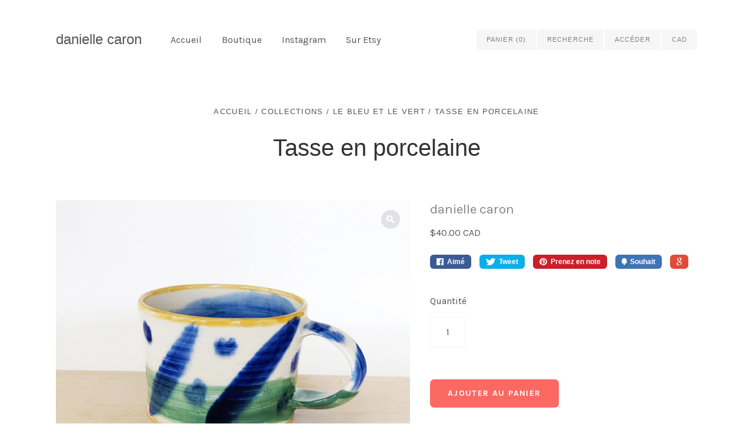

--- FILE ---
content_type: text/javascript
request_url: https://daniellecaron.net/cdn/shop/t/2/assets/site.js?v=84788228725861454411465154126
body_size: 7179
content:
(function(){var extend=function(child,parent){for(var key in parent)hasProp.call(parent,key)&&(child[key]=parent[key]);function ctor(){this.constructor=child}return ctor.prototype=parent.prototype,child.prototype=new ctor,child.__super__=parent.prototype,child},hasProp={}.hasOwnProperty;window.NavigationView=function(superClass){extend(NavigationView2,superClass);function NavigationView2(){return NavigationView2.__super__.constructor.apply(this,arguments)}return NavigationView2.prototype.events={"mouseenter .has-dropdown":"toggleActive","mouseleave .has-dropdown":"toggleActive","click .mobile-nav-navigate":"toggleNav","click .has-dropdown > a":"toggleSubNav"},NavigationView2.prototype.initialize=function(){return $(window).resize(function(_this){return function(){return _this.stripClasses()}}(this))},NavigationView2.prototype.toggleActive=function(e){if(!Modernizr.mq("(max-width: 720px)"))return $(e.currentTarget).toggleClass("active").siblings().toggleClass("faded")},NavigationView2.prototype.toggleNav=function(){if(Modernizr.mq("(max-width: 720px)"))return this.$("nav.navigation").toggle(),this.$(".mobile-nav-navigate").toggleClass("active")},NavigationView2.prototype.toggleSubNav=function(e){var childList,listItem;if(Modernizr.mq("(max-width: 720px)"))return listItem=$(e.currentTarget).parent(),childList=listItem.find("> ul"),listItem.toggleClass("expanded"),childList.toggle(),!1},NavigationView2.prototype.stripClasses=function(){if(!Modernizr.mq("(max-width: 720px)"))return this.$("nav.navigation").attr("style",""),this.$(".dropdown-list").attr("style",""),this.$(".expanded").removeClass("expanded")},NavigationView2}(Backbone.View)}).call(this),function(){var extend=function(child,parent){for(var key in parent)hasProp.call(parent,key)&&(child[key]=parent[key]);function ctor(){this.constructor=child}return ctor.prototype=parent.prototype,child.prototype=new ctor,child.__super__=parent.prototype,child},hasProp={}.hasOwnProperty;window.HeaderView=function(superClass){extend(HeaderView2,superClass);function HeaderView2(){return HeaderView2.__super__.constructor.apply(this,arguments)}return HeaderView2.prototype.events={"click .search-toggle":"openSearch",keydown:"closeSearch","click .mini-cart-toggle":"goToCart","click .mini-account-toggle":"goToAccount","click .mailing-list-message":"openEmailField"},HeaderView2.prototype.initialize=function(){return new NavigationView({el:$(".main-header")}),this.searchForm=this.$(".search-form"),this.verticallyAlignActionLinks(),this.calculateWidths(),$(window).resize(function(_this){return function(){return _this.checkForOverlaps()}}(this))},HeaderView2.prototype.openSearch=function(e){return this.searchForm.addClass("active").find("input").focus(),$(window).on("click.search",function(_this){return function(e2){return _this.closeSearch(e2)}}(this)),!1},HeaderView2.prototype.calculateWidths=function(){return this.$el.imagesLoaded(function(_this){return function(){var actionLinksWidth,brandingWidth,navigationWidth;return brandingWidth=_this.$el.find(".branding").outerWidth(!0),navigationWidth=_this.$el.find(".navigation > ul").outerWidth(),actionLinksWidth=_this.$el.find(".action-links").outerWidth(),_this.combinedWidths=brandingWidth+navigationWidth+actionLinksWidth,_this.checkForOverlaps()}}(this))},HeaderView2.prototype.checkForOverlaps=function(){var actionLinks,headerWidth,navigation,navigationBox,overlap;if(navigation=this.$el.find(".navigation"),navigationBox=navigation[0].getBoundingClientRect(),actionLinks=this.$el.find(".action-links")[0].getBoundingClientRect(),overlap=!(navigationBox.right<actionLinks.left||navigationBox.left>actionLinks.right||navigationBox.bottom<actionLinks.top||navigationBox.top>actionLinks.bottom),headerWidth=this.$el.find(".main-header").width(),headerWidth>this.combinedWidths)return navigation.removeClass("overlapping");if(overlap)return navigation.addClass("overlapping")},HeaderView2.prototype.closeSearch=function(e){if(!$(e.target).hasClass("search-toggle")&&this.searchForm.hasClass("active")&&!$(e.target).hasClass("search-input")){this.searchForm.removeClass("active"),$(window).off("click.search");return}e.type==="keydown"&&e.keyCode===27&&this.searchForm.removeClass("active")},HeaderView2.prototype.goToCart=function(){return document.location="/cart"},HeaderView2.prototype.goToAccount=function(){return document.location="/account"},HeaderView2.prototype.openEmailField=function(e){if(Modernizr.mq("(max-width: 720px)"))return $(e.target).addClass("hidden"),this.$(".mailing-list-banner form").addClass("active"),this.$(".mailing-list-banner input").focus()},HeaderView2.prototype.verticallyAlignActionLinks=function(){var logo;if(logo=this.$(".branding .regular-logo"),logo.length){if(logo.one("load",function(_this){return function(){var actionLinks,actionLinksHeight,logoHeight,newTop;return logoHeight=_this.$(".regular-logo").height(),actionLinks=_this.$(".action-links"),actionLinksHeight=actionLinks.height(),newTop=logoHeight>actionLinksHeight?(logoHeight+100-actionLinksHeight)/2:"",actionLinks.css({top:newTop,visibility:"visible"})}}(this)),logo[0].complete)return logo.load()}else return this.$(".action-links").css({visibility:"visible"})},HeaderView2.prototype.render=function(){},HeaderView2}(Backbone.View)}.call(this),function(){var extend=function(child,parent){for(var key in parent)hasProp.call(parent,key)&&(child[key]=parent[key]);function ctor(){this.constructor=child}return ctor.prototype=parent.prototype,child.prototype=new ctor,child.__super__=parent.prototype,child},hasProp={}.hasOwnProperty;window.SlideshowView=function(superClass){extend(SlideshowView2,superClass);function SlideshowView2(){return SlideshowView2.__super__.constructor.apply(this,arguments)}return SlideshowView2.prototype.events={"click .previous":"previousSlide","click .next":"nextSlide",mouseenter:"stopTimer",mouseleave:"autoPlay"},SlideshowView2.prototype.initialize=function(){return this.slidesReady=$.Deferred(),this.extraSpace=this.$el.hasClass("has-offset-slide")?34:0},SlideshowView2.prototype.setupSlides=function(){var slideCount,slides;return slides=this.$(".slideshow-slide"),slideCount=slides.length,slideCount===1&&this.$(".slide-navigation").remove(),this.$el.imagesLoaded(function(_this){return function(){var count,i,len,results,slide,slideHeight;for(count=0,results=[],i=0,len=slides.length;i<len;i++)slide=slides[i],count++,slide=$(slide),slideHeight=slide.height(),slide.data("height",slideHeight),$("html").hasClass("lt-ie9")&&_this.alignSlideCTA(slide),(count=slideCount)?results.push(_this.slidesReady.resolve()):results.push(void 0);return results}}(this))},SlideshowView2.prototype.alignSlideCTA=function(slide){var action,ctaHeight,ctaWidth;return action=slide.find(".action"),ctaWidth=action.outerWidth(),ctaHeight=action.height(),action.css({marginLeft:action.hasClass("center")?-(ctaWidth/2):"",marginTop:-(ctaHeight/2)})},SlideshowView2.prototype.previousSlide=function(){var currentSlide,previousSlide,previousSlideHeight;return currentSlide=this.$(".active"),previousSlide=currentSlide.prev(),previousSlide.length||(previousSlide=this.$(".slideshow-slide:last")),previousSlideHeight=previousSlide.data("height"),this.switchSlides(currentSlide,previousSlide,previousSlideHeight)},SlideshowView2.prototype.nextSlide=function(){var currentSlide,nextSlide,nextSlideHeight;return currentSlide=this.$(".active"),nextSlide=currentSlide.next(),nextSlide.length||(nextSlide=this.$(".slideshow-slide:first")),nextSlideHeight=nextSlide.data("height"),this.switchSlides(currentSlide,nextSlide,nextSlideHeight)},SlideshowView2.prototype.switchSlides=function(current,next,height){return this.$el.height(height+this.extraSpace),current.toggleClass("active"),next.toggleClass("active")},SlideshowView2.prototype.autoPlay=function(){var durationInMilliseconds;if(Theme.slideshowAutoPlay)return Theme.slideDuration?durationInMilliseconds=Theme.slideDuration*1e3:durationInMilliseconds=5e3,this.slideTimer=setInterval(function(_this){return function(){return _this.nextSlide()}}(this),durationInMilliseconds)},SlideshowView2.prototype.stopTimer=function(){return clearInterval(this.slideTimer)},SlideshowView2.prototype.centerNavigation=function(){var i,imageHeight,len,navigation,results,slide,slides;for(slides=this.$(".slideshow-slide"),results=[],i=0,len=slides.length;i<len;i++)slide=slides[i],slide=$(slide),navigation=slide.find(".slide-navigation"),navigation.length?(imageHeight=slide.find("img").height(),results.push(navigation.find("span").css({top:imageHeight/2}))):results.push(void 0);return results},SlideshowView2.prototype.render=function(){return this.setupSlides(),this.slidesReady.done(function(_this){return function(){if(_this.$el.height(_this.$(".slideshow-slide:first").data("height")+_this.extraSpace),_this.$(".slideshow-slide:first").addClass("active"),Theme.slideshowAutoPlay&&_this.autoPlay(),Modernizr.mq("(max-width: 720px)"))return _this.centerNavigation()}}(this)),$(window).resize(function(_this){return function(){return _this.$el.css({height:_this.$(".slideshow-slide.active").height()+_this.extraSpace}),_this.setupSlides(),Modernizr.mq("(max-width: 720px)")?_this.centerNavigation():_this.$(".slide-navigation span").attr("style","")}}(this))},SlideshowView2}(Backbone.View)}.call(this),function(){var extend=function(child,parent){for(var key in parent)hasProp.call(parent,key)&&(child[key]=parent[key]);function ctor(){this.constructor=child}return ctor.prototype=parent.prototype,child.prototype=new ctor,child.__super__=parent.prototype,child},hasProp={}.hasOwnProperty;window.HomeView=function(superClass){extend(HomeView2,superClass);function HomeView2(){return HomeView2.__super__.constructor.apply(this,arguments)}return HomeView2.prototype.events={},HomeView2.prototype.initialize=function(){if(Theme.showSlideshow&&(this.slideshowView=new SlideshowView({el:$(".slideshow")}),this.slideshowView.render()),Theme.showInstagramWidget&&this.getImages(),Theme.showTwitterWidget)return this.fetchTweets()},HomeView2.prototype.getImages=function(){var instagramWidget,photoContainer,url;return instagramWidget=this.$(".instagram-widget"),photoContainer=this.$(".instagram-photos"),Theme.showInstagramTag?url="https://api.instagram.com/v1/tags/"+Theme.instagramTag+"/media/recent?access_token="+Theme.instagramAccessToken+"&count=6&callback=":url="https://api.instagram.com/v1/users/self/media/recent?access_token="+Theme.instagramAccessToken+"&count=6&callback=",$.ajax({type:"GET",dataType:"jsonp",url:url,success:function(_this){return function(response){var i,len,photo,ref,results;if(response.meta.code===200){for(ref=response.data,results=[],i=0,len=ref.length;i<len;i++)photo=ref[i],results.push(photoContainer.append("<a class='instagram-photo' target='_blank' href='"+photo.link+"'><img src='"+photo.images.low_resolution.url+"'/></a>"));return results}else return instagramWidget.remove(),console.log("Instagram error: "+response.meta.error_message)}}(this),error:function(_this){return function(response){return instagramWidget.remove(),console.log("Instagram error: "+response.meta.error_message)}}(this)})},HomeView2.prototype.fetchTweets=function(){var config;return config={id:Theme.twitterWidgetId,maxTweets:1,enableLinks:!0,showUser:!0,showTime:!0,showRetweet:Theme.twitterRetweets,customCallback:this.renderTweets,showInteraction:!1},twitterFetcher.fetch(config)},HomeView2.prototype.renderTweets=function(tweets){var i,len,results,tweet;if(tweets.length){for(results=[],i=0,len=tweets.length;i<len;i++)tweet=tweets[i],tweet=$(tweet),results.push(this.$(".twitter-tweet").append(tweet[1].innerHTML,"<span class='timestamp'>"+tweet[2].innerHTML+" <span class='divider'>/</span> "+tweet[0].innerHTML+"</span>"));return results}else return $(".twitter-widget").remove(),console.log("No tweets to display. Most probable cause is an incorrectly entered Widget ID.")},HomeView2.prototype.render=function(){if(Theme.featuredCollections)return this.listCollectionsView=new ListCollectionsView({el:this.$el}),this.listCollectionsView.render()},HomeView2}(Backbone.View)}.call(this),function(){var extend=function(child,parent){for(var key in parent)hasProp.call(parent,key)&&(child[key]=parent[key]);function ctor(){this.constructor=child}return ctor.prototype=parent.prototype,child.prototype=new ctor,child.__super__=parent.prototype,child},hasProp={}.hasOwnProperty;window.CollectionView=function(superClass){extend(CollectionView2,superClass);function CollectionView2(){return CollectionView2.__super__.constructor.apply(this,arguments)}return CollectionView2.prototype.events={"change .filter select":"filterCollection"},CollectionView2.prototype.initialize=function(){},CollectionView2.prototype.updateFancySelect=function(){var currentSelection,label,select;return select=this.$(".filter select"),label=this.$(".filter label"),currentSelection=select.find("option:selected").text(),label.text(currentSelection)},CollectionView2.prototype.filterCollection=function(e){var filter;if(filter=this.$(e.target).val(),filter)return window.location.href=filter},CollectionView2.prototype.render=function(){return this.updateFancySelect()},CollectionView2}(Backbone.View)}.call(this),function(){var extend=function(child,parent){for(var key in parent)hasProp.call(parent,key)&&(child[key]=parent[key]);function ctor(){this.constructor=child}return ctor.prototype=parent.prototype,child.prototype=new ctor,child.__super__=parent.prototype,child},hasProp={}.hasOwnProperty;window.ListCollectionsView=function(superClass){extend(ListCollectionsView2,superClass);function ListCollectionsView2(){return ListCollectionsView2.__super__.constructor.apply(this,arguments)}return ListCollectionsView2.prototype.events={},ListCollectionsView2.prototype.initialize=function(){},ListCollectionsView2.prototype.centerCollectionTitles=function(){var collection,collections,i,len,results,title,titleHeight,titleWidth;for(collections=this.$(".collection-list-item"),results=[],i=0,len=collections.length;i<len;i++)collection=collections[i],collection=$(collection),title=collection.find("h2"),titleWidth=title.outerWidth(),titleHeight=title.outerHeight(),collection.hasClass("centered")&&title.css({marginTop:-(titleHeight/2)}),results.push(title.css({marginLeft:-(titleWidth/2),left:"50%"}));return results},ListCollectionsView2.prototype.render=function(){if(Theme.collectionAlignment!=="below")return this.centerCollectionTitles(),$(window).resize(function(_this){return function(){return _this.centerCollectionTitles()}}(this))},ListCollectionsView2}(Backbone.View)}.call(this),function(){var extend=function(child,parent){for(var key in parent)hasProp.call(parent,key)&&(child[key]=parent[key]);function ctor(){this.constructor=child}return ctor.prototype=parent.prototype,child.prototype=new ctor,child.__super__=parent.prototype,child},hasProp={}.hasOwnProperty;window.ProductView=function(superClass){extend(ProductView2,superClass);function ProductView2(){return ProductView2.__super__.constructor.apply(this,arguments)}return ProductView2.prototype.events={"click .product-thumbnails img":"swapProductImage","mousemove .zoom-enabled":"zoomImage","click .zoom-enabled":"toggleZoom","mouseout .zoom":"toggleZoom","click .submit.disabled":"noVariant","submit .product-form":"addToCart","focus .product-quantity":"removeError"},ProductView2.prototype.initialize=function(){return this.productData=window.product,this.processing=!1,Shopify.onError=function(_this){return function(XMLHttpRequest){return _this.handleErrors(XMLHttpRequest)}}(this)},ProductView2.prototype.addToCart=function(e){var quantity,selectedVariant;if(e.preventDefault(),!this.processing)return this.processing=!0,selectedVariant=this.$("#product-select").length?this.$("#product-select").val():this.$(".product-select-hidden").val(),quantity=this.$(".product-quantity").val(),quantity===""?(this.$(".product-quantity").addClass("error"),this.$(".product-add-error-message").addClass("visible").html(Theme.productQuantityError),this.processing=!1):Shopify.addItemFromForm("product-form",function(_this){return function(){return window.location.href="/cart"}}(this))},ProductView2.prototype.handleErrors=function(errors){var errorMessage;if(errorMessage=$.parseJSON(errors.responseText),errorMessage.message==="Cart Error")return this.$(".product-add-error-message").addClass("visible").html(errorMessage.description),this.processing=!1},ProductView2.prototype.removeError=function(e){return $(e.target).removeClass("error")},ProductView2.prototype.noVariant=function(){return!1},ProductView2.prototype.updateVariantLabel=function(select){var selectedVariant;if(select)return select=$(select),selectedVariant=select.find("option:selected").val(),select.prev(".select-text").text(selectedVariant)},ProductView2.prototype.swapProductImage=function(e){var nextImage;if(this.$(".product-thumbnails img").removeClass("active"),$(e.target).addClass("active"),nextImage=$(e.target).data("high-res"),this.$(".product-big-image img").attr("src",nextImage),this.$(".product-big-image").hasClass("can-zoom"))return this.setUpZoom()},ProductView2.prototype.cacheImages=function(images){var bigImage,i,image,len,results;for(this.cacheImages.cache=[],results=[],i=0,len=images.length;i<len;i++)image=images[i],bigImage=new Image,bigImage.src=image,results.push(this.cacheImages.cache.push(bigImage));return results},ProductView2.prototype.setUpZoom=function(){var bigImage,bigImageWrap;return bigImageWrap=this.$(".product-big-image"),bigImage=bigImageWrap.find("img"),bigImage.load(function(_this){return function(){var bigImageOffset,photoArea,photoSize,temporaryImage,zoom,zoomImage;if(temporaryImage=new Image,temporaryImage.src=bigImage.attr("src"),photoArea=bigImageWrap.width(),photoSize=temporaryImage.width,photoSize/photoArea<1.4)bigImageWrap.removeClass("zoom-enabled");else return bigImageWrap.addClass("zoom-enabled"),zoom=_this.$(".zoom"),zoomImage=new Image,zoomImage.src=bigImage.attr("src"),$(zoomImage).load(function(){return _this.zoomImageWidth=zoomImage.width,_this.zoomImageHeight=zoomImage.height}),zoom.css({backgroundImage:"url("+zoomImage.src+")"}),bigImageOffset=bigImageWrap.offset(),_this.bigImageX=bigImageOffset.left,_this.bigImageY=bigImageOffset.top}}(this))},ProductView2.prototype.zoomImage=function(e){var mousePositionX,mousePositionY,newBackgroundPosition,ratioX,ratioY,zoom,zoomHeight,zoomWidth;if(zoom=this.$(".zoom"),zoomWidth=zoom.width(),zoomHeight=zoom.height(),mousePositionX=e.pageX-this.bigImageX,mousePositionY=e.pageY-this.bigImageY,mousePositionX<zoomWidth&&mousePositionY<zoomHeight&&mousePositionX>0&&mousePositionY>0&&zoom.hasClass("active"))return ratioX=Math.round(mousePositionX/zoomWidth*this.zoomImageWidth-zoomWidth/2)*-1,ratioY=Math.round(mousePositionY/zoomHeight*this.zoomImageHeight-zoomHeight/2)*-1,ratioX>0&&(ratioX=0),ratioY>0&&(ratioY=0),ratioX<-(this.zoomImageWidth-zoomWidth)&&(ratioX=-(this.zoomImageWidth-zoomWidth)),ratioY<-(this.zoomImageHeight-zoomHeight)&&(ratioY=-(this.zoomImageHeight-zoomHeight)),newBackgroundPosition=ratioX+"px "+ratioY+"px",zoom.css({backgroundPosition:newBackgroundPosition})},ProductView2.prototype.toggleZoom=function(e){if($("html").hasClass("lt-ie9"))return!1;if(e.type==="mouseout"){this.$(".zoom").removeClass("active");return}return this.$(".zoom").hasClass("active")?this.$(".zoom").removeClass("active"):(this.$(".zoom").addClass("active"),this.zoomImage(e))},ProductView2.prototype.render=function(){var i,len,select,selectableOptions;for(selectableOptions=this.$(".selector-wrapper select"),i=0,len=selectableOptions.length;i<len;i++)select=selectableOptions[i],this.updateVariantLabel(select);return this.$(".options select").change(function(_this){return function(e){return _this.updateVariantLabel(e.target)}}(this)),this.$(".product-big-image").hasClass("can-zoom")&&this.setUpZoom(),$(window).bind("load",function(_this){return function(){var bigImage,images,j,len1,thumbnail,thumbnails;for(thumbnails=_this.$(".product-thumbnails img"),images=[],j=0,len1=thumbnails.length;j<len1;j++)thumbnail=thumbnails[j],bigImage=$(thumbnail).data("high-res"),bigImage!==_this.productData.featured_image&&images.push(bigImage);return _this.cacheImages(images)}}(this))},ProductView2}(Backbone.View)}.call(this),function(){var extend=function(child,parent){for(var key in parent)hasProp.call(parent,key)&&(child[key]=parent[key]);function ctor(){this.constructor=child}return ctor.prototype=parent.prototype,child.prototype=new ctor,child.__super__=parent.prototype,child},hasProp={}.hasOwnProperty;window.CartView=function(superClass){extend(CartView2,superClass);function CartView2(){return CartView2.__super__.constructor.apply(this,arguments)}return CartView2.prototype.events={"change .instructions textarea":"saveNote","click .get-rates":"onGetRates"},CartView2.prototype.initialize=function(){return Theme.shippingCalculator&&this.$(".cart-products").length&&(this.shippingCalculator(),Theme.customerLoggedIn&&Theme.customerAddress.country.length&&this.calculateShipping(!0)),Shopify.onError=function(_this){return function(XMLHttpRequest){return _this.handleErrors(XMLHttpRequest)}}(this)},CartView2.prototype.saveNote=function(){var newNote;return newNote=$(".instructions textarea").val(),Shopify.updateCartNote(newNote,function(cart){})},CartView2.prototype.updateShippingLabel=function(select){var selectedVariant;if(select)return select=$(select),selectedVariant=select.find("option:selected").val(),select.prev(".selected-option").text(selectedVariant)},CartView2.prototype.shippingCalculator=function(){var selectableOptions;return Shopify.Cart.ShippingCalculator.show({submitButton:Theme.shippingSubmit,submitButtonDisabled:Theme.shippingWorking,customerIsLoggedIn:Theme.customerLoggedIn,moneyFormat:Theme.moneyFormat}),selectableOptions=this.$(".cart-shipping-calculator select"),setTimeout(function(_this){return function(){var i,len,results,select;for(results=[],i=0,len=selectableOptions.length;i<len;i++)select=selectableOptions[i],results.push(_this.updateShippingLabel(select));return results}}(this),500),this.$(".cart-shipping-calculator select").change(function(_this){return function(e){var i,len,results,select;for(results=[],i=0,len=selectableOptions.length;i<len;i++)select=selectableOptions[i],results.push(_this.updateShippingLabel(select));return results}}(this))},CartView2.prototype.onGetRates=function(){return this.calculateShipping()},CartView2.prototype.calculateShipping=function(auto){var shippingAddress;return $(".get-rates").val(Theme.shippingWorking),auto?shippingAddress=Theme.customerAddress:(shippingAddress={},shippingAddress.zip=$(".address-zip").val()||"",shippingAddress.country=$(".address-country").val()||"",shippingAddress.province=$(".address-province").val()||""),Shopify.getCartShippingRatesForDestination(shippingAddress,function(rates){var address,firstRate,i,len,price,rate,rateValues,ratesFeedback,response,shippingCalculatorResponse;for(address=shippingAddress.zip+", "+shippingAddress.province+", "+shippingAddress.country,shippingAddress.province.length||(address=shippingAddress.zip+", "+shippingAddress.country),shippingAddress.zip.length||(address=shippingAddress.province+", "+shippingAddress.country),shippingAddress.province.length&&shippingAddress.zip.length||(address=shippingAddress.country),shippingCalculatorResponse=$(".cart-shipping-calculator-response"),shippingCalculatorResponse.empty().append("<p class='shipping-calculator-response message'/><ul class='shipping-rates'/>"),ratesFeedback=$(".shipping-calculator-response"),rates.length>1?(firstRate=Shopify.Cart.ShippingCalculator.formatRate(rates[0].price),Theme.shippingCalcMultiRates=Theme.shippingCalcMultiRates.replace("{{ address }}",address).replace("{{ number_of_rates }}",rates.length).replace("{{ rate }}","<span class='money'>"+firstRate+"</span>"),ratesFeedback.html(Theme.shippingCalcMultiRates)):rates.length===1?(response=Theme.shippingCalcOneRate.replace("{{ address }}",address),ratesFeedback.html(response)):ratesFeedback.html(Theme.shippingCalcNoRates),i=0,len=rates.length;i<len;i++)rate=rates[i],price=Shopify.Cart.ShippingCalculator.formatRate(rate.price),rateValues=Theme.shippingCalcRateValues.replace("{{ rate_title }}",rate.name).replace("{{ rate }}","<span class='money'>"+price+"</span>"),$(".shipping-rates").append("<li>"+rateValues+"</li>");return $(".get-rates").val(Theme.shippingSubmit),$(".currency-switcher").trigger("reset-currency")})},CartView2.prototype.handleErrors=function(errors){var errorMessage;return errorMessage=$.parseJSON(errors.responseText),errorMessage=Theme.shippingCalcErrorMessage.replace("{{ error_message }}",errorMessage.zip),$(".cart-shipping-calculator-response").html("<p>"+errorMessage+"</p>"),$(".get-rates").val(Theme.shippingSubmit)},CartView2.prototype.render=function(){var i,len,select,selectableOptions;for(selectableOptions=this.$(".select-wrapper select"),i=0,len=selectableOptions.length;i<len;i++)select=selectableOptions[i],this.updateShippingLabel(select);return this.$(".select-wrapper select").change(function(_this){return function(e){var j,len1,results;for(results=[],j=0,len1=selectableOptions.length;j<len1;j++)select=selectableOptions[j],results.push(_this.updateShippingLabel(select));return results}}(this)),this.$(".cart-products").mobileTable(),$(window).resize(function(){return this.$(".cart-products").mobileTable()})},CartView2}(Backbone.View)}.call(this),function(){var extend=function(child,parent){for(var key in parent)hasProp.call(parent,key)&&(child[key]=parent[key]);function ctor(){this.constructor=child}return ctor.prototype=parent.prototype,child.prototype=new ctor,child.__super__=parent.prototype,child},hasProp={}.hasOwnProperty;window.PageView=function(superClass){extend(PageView2,superClass);function PageView2(){return PageView2.__super__.constructor.apply(this,arguments)}return PageView2.prototype.events={"change .select-wrapper select":"updateOptionLabel"},PageView2.prototype.updateOptionLabel=function(event){var select,selectedVariant;return select=$(event.currentTarget),selectedVariant=select.find("option:selected").val(),select.prev(".selected-option").text(selectedVariant)},PageView2}(Backbone.View)}.call(this),function(){var extend=function(child,parent){for(var key in parent)hasProp.call(parent,key)&&(child[key]=parent[key]);function ctor(){this.constructor=child}return ctor.prototype=parent.prototype,child.prototype=new ctor,child.__super__=parent.prototype,child},hasProp={}.hasOwnProperty;window.ArticleView=function(superClass){extend(ArticleView2,superClass);function ArticleView2(){return ArticleView2.__super__.constructor.apply(this,arguments)}return ArticleView2.prototype.initialize=function(){return this.checkForFloats()},ArticleView2.prototype.checkForFloats=function(){var i,image,images,len,results;for(images=this.$el.find(".article-content img"),results=[],i=0,len=images.length;i<len;i++)image=images[i],$(image).css("float")==="right"&&$(image).css({margin:"0 0 14px 14px"}),$(image).css("float")==="left"?results.push($(image).css({margin:"0 14px 14px 0"})):results.push(void 0);return results},ArticleView2}(Backbone.View)}.call(this),function(){var extend=function(child,parent){for(var key in parent)hasProp.call(parent,key)&&(child[key]=parent[key]);function ctor(){this.constructor=child}return ctor.prototype=parent.prototype,child.prototype=new ctor,child.__super__=parent.prototype,child},hasProp={}.hasOwnProperty;window.BlogView=function(superClass){extend(BlogView2,superClass);function BlogView2(){return BlogView2.__super__.constructor.apply(this,arguments)}return BlogView2.prototype.initialize=function(){var article,i,len,ref,results;for(ref=$(".blog-article"),results=[],i=0,len=ref.length;i<len;i++)article=ref[i],results.push(this.articleView=new ArticleView({el:article}));return results},BlogView2.prototype.render=function(){},BlogView2}(Backbone.View)}.call(this),function(){var extend=function(child,parent){for(var key in parent)hasProp.call(parent,key)&&(child[key]=parent[key]);function ctor(){this.constructor=child}return ctor.prototype=parent.prototype,child.prototype=new ctor,child.__super__=parent.prototype,child},hasProp={}.hasOwnProperty;window.AccountView=function(superClass){extend(AccountView2,superClass);function AccountView2(){return AccountView2.__super__.constructor.apply(this,arguments)}return AccountView2.prototype.events={"click .new-address-toggle":"toggleNewAddress","click .recover-password-toggle":"toggleRecoverPassword"},AccountView2.prototype.initialize=function(){},AccountView2.prototype.toggleNewAddress=function(){return this.$(".add-new-address").toggleClass("active")},AccountView2.prototype.toggleRecoverPassword=function(){return this.$(".recover-password").toggleClass("active"),this.$(".account-login").toggleClass("hidden")},AccountView2.prototype.updateSelectedOption=function(select){var addressID,selectedVariant;if(select=$(select),selectedVariant=select.find("option:selected").text(),selectedVariant!==""&&select.prev(".selected-option").text(selectedVariant),select.attr("name")==="address[country]")return addressID=$(select).attr("id").split("address-country-")[1],this.updateSelectedOption($("#address-province-"+addressID))},AccountView2.prototype.render=function(){var i,len,select,selectableOptions;for(selectableOptions=this.$(".select-wrapper select"),i=0,len=selectableOptions.length;i<len;i++)select=selectableOptions[i],this.updateSelectedOption(select);return this.$(".select-wrapper select").change(function(_this){return function(e){return _this.updateSelectedOption(e.target)}}(this)),this.$(".order-history table").mobileTable(),$(window).resize(function(){return this.$(".order-history table").mobileTable()})},AccountView2}(Backbone.View)}.call(this),function(){var extend=function(child,parent){for(var key in parent)hasProp.call(parent,key)&&(child[key]=parent[key]);function ctor(){this.constructor=child}return ctor.prototype=parent.prototype,child.prototype=new ctor,child.__super__=parent.prototype,child},hasProp={}.hasOwnProperty;window.RTEView=function(superClass){extend(RTEView2,superClass);function RTEView2(){return RTEView2.__super__.constructor.apply(this,arguments)}return RTEView2.prototype.events={"click .tabs li":"switchTabs"},RTEView2.prototype.initialize=function(){return this.setupTabs(),this.$el.fitVids(),$(window).resize(function(_this){return function(){return _this.mobilifyTables()}}(this)).trigger("resize")},RTEView2.prototype.switchTabs=function(e){var content,position,tab,tabContainer,tabContentContainer;return tab=$(e.currentTarget),tabContainer=tab.parent(),tabContentContainer=tabContainer.next(),position=tab.index(),content=tabContentContainer.children("li").eq(position),tabContainer.children("li").removeClass("active"),tabContentContainer.children("li").removeClass("active"),tab.addClass("active"),content.addClass("active")},RTEView2.prototype.setupTabs=function(){var tabs;return tabs=this.$el.find(".tabs"),tabs.children("li:first").addClass("active"),tabs.next().children("li:first").addClass("active")},RTEView2.prototype.mobilifyTables=function(){return this.$el.find("table").mobileTable()},RTEView2}(Backbone.View)}.call(this),function(){var extend=function(child,parent){for(var key in parent)hasProp.call(parent,key)&&(child[key]=parent[key]);function ctor(){this.constructor=child}return ctor.prototype=parent.prototype,child.prototype=new ctor,child.__super__=parent.prototype,child},hasProp={}.hasOwnProperty;window.FooterView=function(superClass){extend(FooterView2,superClass);function FooterView2(){return FooterView2.__super__.constructor.apply(this,arguments)}return FooterView2.prototype.initialize=function(){},FooterView2}(Backbone.View)}.call(this),function(){var extend=function(child,parent){for(var key in parent)hasProp.call(parent,key)&&(child[key]=parent[key]);function ctor(){this.constructor=child}return ctor.prototype=parent.prototype,child.prototype=new ctor,child.__super__=parent.prototype,child},hasProp={}.hasOwnProperty;window.NotFoundView=function(superClass){extend(NotFoundView2,superClass);function NotFoundView2(){return NotFoundView2.__super__.constructor.apply(this,arguments)}return NotFoundView2.prototype.events={},NotFoundView2.prototype.render=function(){if(Theme.featuredCollections)return this.listCollectionsView=new ListCollectionsView({el:this.$el}),this.listCollectionsView.render()},NotFoundView2}(Backbone.View)}.call(this),function(){var extend=function(child,parent){for(var key in parent)hasProp.call(parent,key)&&(child[key]=parent[key]);function ctor(){this.constructor=child}return ctor.prototype=parent.prototype,child.prototype=new ctor,child.__super__=parent.prototype,child},hasProp={}.hasOwnProperty;window.CurrencyView=function(superClass){extend(CurrencyView2,superClass);function CurrencyView2(){return CurrencyView2.__super__.constructor.apply(this,arguments)}return CurrencyView2.prototype.events={"change [name=currencies]":"convertAll","switch-currency":"switchCurrency","reset-currency":"resetCurrency"},CurrencyView2.prototype.initialize=function(){var cents,doubleMoney,i,j,len,len1,money,ref,ref1;for(Currency.format=Theme.currencySwitcherFormat,Currency.money_with_currency_format={},Currency.money_with_currency_format[Theme.currency]=Theme.moneyFormatCurrency,Currency.money_format={},Currency.money_format[Theme.currency]=Theme.moneyFormat,this.defaultCurrency=Theme.currency,this.cookieCurrency=Currency.cookie.read(),this.cookieCurrency&&this.$("[name=currencies]").val(this.cookieCurrency),ref=$("span.money span.money"),i=0,len=ref.length;i<len;i++)doubleMoney=ref[i],$(doubleMoney).parents("span.money").removeClass("money");for(ref1=$("span.money"),j=0,len1=ref1.length;j<len1;j++)money=ref1[j],$(money).data("currency-"+Theme.currency,$(money).html()),Currency.format==="money_with_currency_format"&&(cents=parseInt($(money).html().replace(/[^0-9]/g,""),10),$(money).html(Shopify.formatMoney(cents,Theme.moneyFormat)));return this.switchCurrency(),this.$(".selected-currency").text(Currency.currentCurrency),$(window).on("resize",function(_this){return function(){if(document.documentElement.offsetWidth>=720&&_this.$el.hasClass("in-footer"))return _this.positionCurrencySwitcher("header");if(document.documentElement.offsetWidth<720&&_this.$el.hasClass("in-header"))return _this.positionCurrencySwitcher("footer")}}(this)).trigger("resize")},CurrencyView2.prototype.resetCurrency=function(){return Currency.convertAll(this.defaultCurrency,this.$("[name=currencies]").val())},CurrencyView2.prototype.switchCurrency=function(){return this.cookieCurrency===null?Theme.currency===!this.defaultCurrency?Currency.convertAll(Theme.currency,this.defaultCurrency):Currency.currentCurrency=this.defaultCurrency:this.$("[name=currencies]").size()&&this.$("[name=currencies] option[value="+this.cookieCurrency+"]").size()===0?(Currency.currentCurrency=Theme.currency,Currency.cookie.write(Theme.currency)):this.cookieCurrency===Theme.currency?Currency.currentCurrency=Theme.currency:Currency.convertAll(Theme.currency,this.cookieCurrency)},CurrencyView2.prototype.convertAll=function(e,variant,selector){var newCurrency;return newCurrency=$(e.target).val(),Currency.convertAll(Currency.currentCurrency,newCurrency),this.$(".selected-currency").text(Currency.currentCurrency),this.cookieCurrency=newCurrency},CurrencyView2.prototype.positionCurrencySwitcher=function(position){if(position==="header")return this.$el.appendTo(".action-links").toggleClass("in-header in-footer footer-module"),this.$(".currency-switcher-header").remove();if(position==="footer")return this.$el.appendTo(".main-footer").toggleClass("in-header in-footer footer-module").prepend("<h4 class='currency-switcher-header'>Currency</h4>")},CurrencyView2}(Backbone.View)}.call(this),function(){var extend=function(child,parent){for(var key in parent)hasProp.call(parent,key)&&(child[key]=parent[key]);function ctor(){this.constructor=child}return ctor.prototype=parent.prototype,child.prototype=new ctor,child.__super__=parent.prototype,child},hasProp={}.hasOwnProperty;window.PasswordView=function(superClass){extend(PasswordView2,superClass);function PasswordView2(){return PasswordView2.__super__.constructor.apply(this,arguments)}return PasswordView2.prototype.el=document.body,PasswordView2.prototype.events={click:"closeModal","click .admin-login-modal":"openModal"},PasswordView2.prototype.initialize=function(){return this.modalWrapper=$(".password-page-modal-wrapper"),this.modalContent=this.modalWrapper.find(".password-page-modal"),this.openByDefault=this.modalWrapper.find("[data-open-modal]").length,this.openByDefault&&this.openModal(),$(window).resize(function(_this){return function(){return _this.positionModal()}}(this))},PasswordView2.prototype.closeModal=function(e){if(this.$(e.target).hasClass("visible"))return this.modalWrapper.removeClass("visible").one("trend",function(_this){return function(){return _this.$el.removeClass("scroll-locked")}}(this))},PasswordView2.prototype.openModal=function(){return this.$el.addClass("scroll-locked"),this.positionModal(),this.modalWrapper.addClass("visible")},PasswordView2.prototype.positionModal=function(){return this.modalContent.css({marginTop:-(this.modalContent.outerHeight()/2),marginLeft:-(this.modalContent.outerWidth()/2)})},PasswordView2}(Backbone.View)}.call(this),function(){var extend=function(child,parent){for(var key in parent)hasProp.call(parent,key)&&(child[key]=parent[key]);function ctor(){this.constructor=child}return ctor.prototype=parent.prototype,child.prototype=new ctor,child.__super__=parent.prototype,child},hasProp={}.hasOwnProperty;window.GiftCardView=function(superClass){extend(GiftCardView2,superClass);function GiftCardView2(){return GiftCardView2.__super__.constructor.apply(this,arguments)}return GiftCardView2.prototype.initialize=function(){return this.addQrCode()},GiftCardView2.prototype.addQrCode=function(){var qrWrapper;return qrWrapper=$("[data-qr-code]"),new QRCode(qrWrapper[0],{text:qrWrapper.data("qr-code"),width:120,height:120})},GiftCardView2}(Backbone.View)}.call(this),function(){var extend=function(child,parent){for(var key in parent)hasProp.call(parent,key)&&(child[key]=parent[key]);function ctor(){this.constructor=child}return ctor.prototype=parent.prototype,child.prototype=new ctor,child.__super__=parent.prototype,child},hasProp={}.hasOwnProperty;window.ThemeView=function(superClass){extend(ThemeView2,superClass);function ThemeView2(){return ThemeView2.__super__.constructor.apply(this,arguments)}return ThemeView2.prototype.el=document.body,ThemeView2.prototype.initialize=function(){var body;return body=$(document.body),navigator.userAgent.indexOf("MSIE 10.0")>0&&(this.isIE10,$("html").addClass("ie10")),this.isHome=body.hasClass("template-index"),this.isCollection=body.hasClass("template-collection"),this.isListCollections=body.hasClass("template-list-collections"),this.isProduct=body.hasClass("template-product"),this.isCart=body.hasClass("template-cart"),this.isPage=body.hasClass("template-page"),this.isBlog=body.hasClass("template-blog")||body.hasClass("template-article"),this.isAccount=body.attr("class").indexOf("-customers-")>0,this.is404=body.hasClass("template-404"),this.isPasswordPage=body.hasClass("template-password"),this.isGiftCardPage=body.hasClass("gift-card-template")},ThemeView2.prototype.render=function(){var i,len,ref,rte;for($(".header-wrapper").length&&(this.headerView=new HeaderView({el:$(".header-wrapper")}),this.headerView.render()),this.footerView=new FooterView({el:$("footer")}),this.footerView.render(),ref=$(".rte"),i=0,len=ref.length;i<len;i++)rte=ref[i],this.rteView=new RTEView({el:rte});if(Theme.currencySwitcher&&new CurrencyView({el:$(".currency-switcher-wrapper")}),this.isHome&&(this.homeView=new HomeView({el:this.$el}),this.homeView.render()),this.isCollection&&(this.collectionView=new CollectionView({el:this.$el}),this.collectionView.render()),this.isListCollections&&(this.listCollectionsView=new ListCollectionsView({el:$(".collection-list")}),this.listCollectionsView.render()),this.isProduct&&(this.productView=new ProductView({el:this.$el}),this.productView.render()),this.isCart&&(this.cartView=new CartView({el:$(".cart.content")}),this.cartView.render()),this.isPage&&(this.pageView=new PageView({el:$(".page-content")}),this.pageView.render()),this.isBlog&&(this.blogView=new BlogView({el:this.$el}),this.blogView.render()),this.isAccount&&(this.accountView=new AccountView({el:this.$el}),this.accountView.render()),this.is404&&(this.notFoundView=new NotFoundView({el:this.$el}),this.notFoundView.render()),this.isPasswordPage&&new PasswordView,this.isGiftCardPage&&new GiftCardView,$("html").hasClass("lt-ie10"))return this.inputPlaceholderFix()},ThemeView2.prototype.inputPlaceholderFix=function(){var i,input,len,placeholders,text;for(placeholders=$("[placeholder]"),i=0,len=placeholders.length;i<len;i++)input=placeholders[i],input=$(input),input.val().length>0||(text=input.attr("placeholder"),input.attr("value",text),input.data("original-text",text));return placeholders.focus(function(){if(input=$(this),input.val()===input.data("original-text"))return input.val("")}),placeholders.blur(function(){if(input=$(this),input.val().length===0)return input.val(input.data("original-text"))})},ThemeView2}(Backbone.View)}.call(this),function(){$(function(){return window.theme=new ThemeView,theme.render()})}.call(this);
//# sourceMappingURL=/cdn/shop/t/2/assets/site.js.map?v=84788228725861454411465154126
